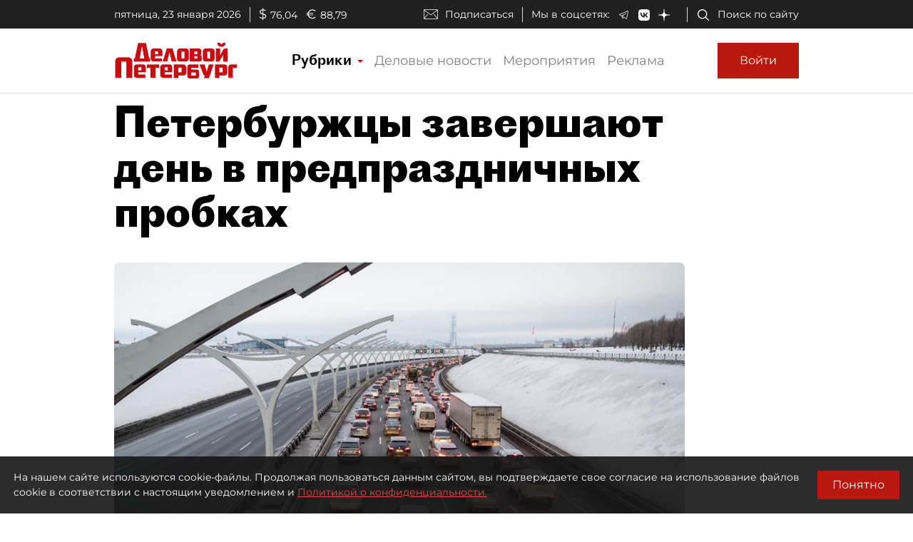

--- FILE ---
content_type: application/javascript
request_url: https://smi2.ru/counter/settings?payload=COmNAxjJ-q7ZvjM6JGI5OGI3YmU1LTBiMWEtNGI3OS1hMmE1LTZhODM4NjdkMmEyMg&cb=_callbacks____0mkqyco8l
body_size: 1517
content:
_callbacks____0mkqyco8l("[base64]");